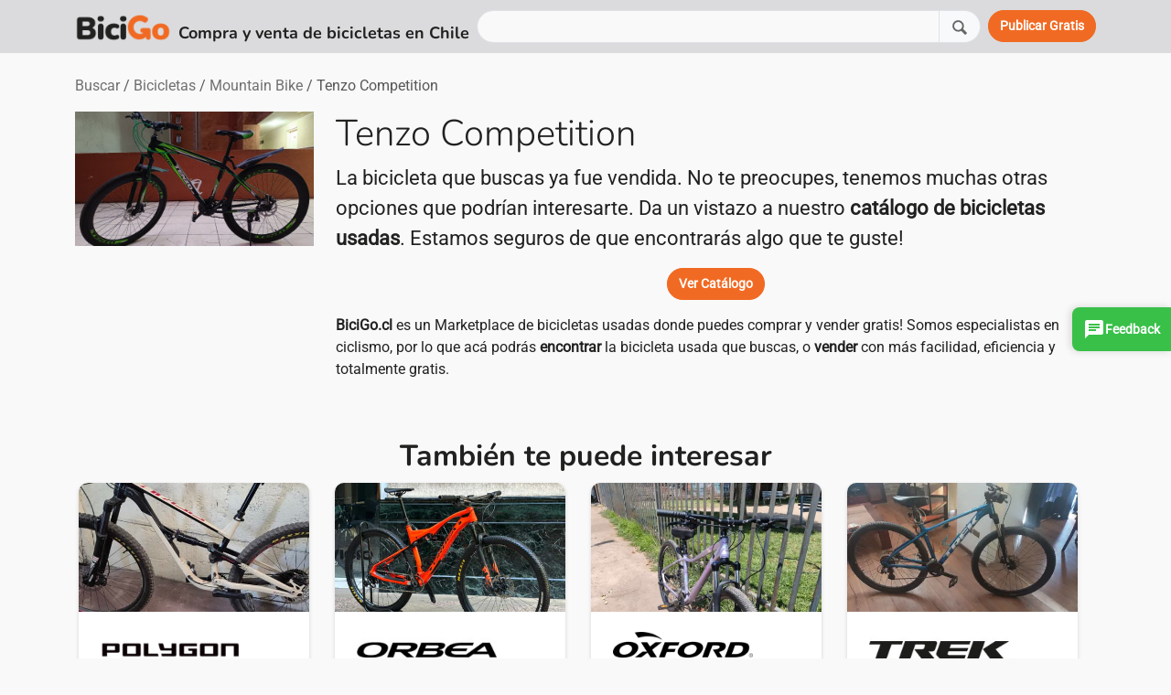

--- FILE ---
content_type: text/html; charset=UTF-8
request_url: https://www.bicigo.cl/ver/4413/tenzo-competition
body_size: 56442
content:
<!doctype html>
<html lang="es">
	<head>
		<!-- Google tag (gtag.js) -->
<script async src="https://www.googletagmanager.com/gtag/js?id=UA-66556089-1" type="bbd19743bfe33d6c82cc2a0f-text/javascript"></script>
<script type="bbd19743bfe33d6c82cc2a0f-text/javascript">
  window.dataLayer = window.dataLayer || [];
  function gtag(){dataLayer.push(arguments);}
  gtag('js', new Date());

  gtag('config', 'UA-66556089-1');
</script>
	
	<script type="bbd19743bfe33d6c82cc2a0f-text/javascript">
  var verificadoAIKeyId ="ZA5R0roUgTM2vU3ZFrNqJUxUCKZi3smzphEf9LLVQn10l6O7ac46ytwCGswT";
  var verificadoAIUriBaseCdn = 'https://cdn-mz-gj-vai.verificado.ai';
  (function(d) {
	var ref = d.getElementsByTagName('script')[0];
	var appJs, appJsId = 'verificadoAIpApi';
	if (d.getElementById(appJsId)) return;
		appJs = d.createElement('script');
		appJs.id = appJsId;
		appJs.async = true;
		appJs.src = window.verificadoAIUriBaseCdn+"/widget/main.js";
		ref.parentNode.insertBefore(appJs, ref);
  }(document));
</script>

	<script src="https://cdn-mz-gj-vai.verificado.ai/widget/onsite-feedback-widget.js?seller_key=ZA5R0roUgTM2vU3ZFrNqJUxUCKZi3smzphEf9LLVQn10l6O7ac46ytwCGswT" type="bbd19743bfe33d6c82cc2a0f-text/javascript"></script>

	<meta charset="utf-8">
    <meta http-equiv="X-UA-Compatible" content="IE=edge">
    <meta name="viewport" content="width=device-width, initial-scale=1, shrink-to-fit=no">

    <!-- Primary Meta Tags -->
    <title>Bicicleta Mountain Bike Tenzo Competition #4413</title>
    <meta name="title" content="Bicicleta Mountain Bike Tenzo Competition #4413">
    <meta name="description" content="Miles de ciclistas nos visitan cada semana! Puedes buscar y vender gratis y rápido. Bicicletas Trek, Oxford, Scott, Specialized, Polygon, GT, Aventon, Ozono, Vanguard, Canyon y más!">
    <meta name="robots" content="index, follow">
    <meta name="language" content="es-CL">
    <meta name="country" content="CHL">
    <meta name="revisit-after" content="7 days">
    <meta name="author" content="BiciGo.cl">

    <!-- Open Graph / Facebook -->
    <meta property="fb:app_id" content=""/>
    <meta property="og:type" content="website"/>
    <meta property="og:url" content="https://www.bicigo.cl/ver/4413/tenzo-competition"/>
    <meta property="og:site_name" content="BiciGo.cl"/>
    <meta property="og:title" content="Bicicleta Mountain Bike Tenzo Competition"/>
    <meta property="og:description" content="Conoce más en BiciGo.cl, Marketplace de Bicicletas usadas de Chile"/>


    <meta property="og:image" content="https://www.bicigo.cl/storage/4413/Zas5FlokRu8UUtUrYtxQ.jpg"/>

    <link rel="preload" href="https://res.cloudinary.com/dajlms18e/image/upload/q_40,f_auto,c_crop,g_auto,w_700,h_976/v1669318359/bicigo2/home1_jvwxod.png" as="image">	<link rel="shortcut icon" href="https://www.bicigo.cl/favicon.ico" type="image/x-icon"/>
	
	
	<style type="text/css">@font-face {font-family:Nunito;font-style:normal;font-weight:300;src:url(/cf-fonts/v/nunito/5.0.16/latin/wght/normal.woff2);unicode-range:U+0000-00FF,U+0131,U+0152-0153,U+02BB-02BC,U+02C6,U+02DA,U+02DC,U+0304,U+0308,U+0329,U+2000-206F,U+2074,U+20AC,U+2122,U+2191,U+2193,U+2212,U+2215,U+FEFF,U+FFFD;font-display:swap;}@font-face {font-family:Nunito;font-style:normal;font-weight:300;src:url(/cf-fonts/v/nunito/5.0.16/cyrillic/wght/normal.woff2);unicode-range:U+0301,U+0400-045F,U+0490-0491,U+04B0-04B1,U+2116;font-display:swap;}@font-face {font-family:Nunito;font-style:normal;font-weight:300;src:url(/cf-fonts/v/nunito/5.0.16/latin-ext/wght/normal.woff2);unicode-range:U+0100-02AF,U+0304,U+0308,U+0329,U+1E00-1E9F,U+1EF2-1EFF,U+2020,U+20A0-20AB,U+20AD-20CF,U+2113,U+2C60-2C7F,U+A720-A7FF;font-display:swap;}@font-face {font-family:Nunito;font-style:normal;font-weight:300;src:url(/cf-fonts/v/nunito/5.0.16/vietnamese/wght/normal.woff2);unicode-range:U+0102-0103,U+0110-0111,U+0128-0129,U+0168-0169,U+01A0-01A1,U+01AF-01B0,U+0300-0301,U+0303-0304,U+0308-0309,U+0323,U+0329,U+1EA0-1EF9,U+20AB;font-display:swap;}@font-face {font-family:Nunito;font-style:normal;font-weight:300;src:url(/cf-fonts/v/nunito/5.0.16/cyrillic-ext/wght/normal.woff2);unicode-range:U+0460-052F,U+1C80-1C88,U+20B4,U+2DE0-2DFF,U+A640-A69F,U+FE2E-FE2F;font-display:swap;}@font-face {font-family:Nunito;font-style:normal;font-weight:700;src:url(/cf-fonts/v/nunito/5.0.16/latin-ext/wght/normal.woff2);unicode-range:U+0100-02AF,U+0304,U+0308,U+0329,U+1E00-1E9F,U+1EF2-1EFF,U+2020,U+20A0-20AB,U+20AD-20CF,U+2113,U+2C60-2C7F,U+A720-A7FF;font-display:swap;}@font-face {font-family:Nunito;font-style:normal;font-weight:700;src:url(/cf-fonts/v/nunito/5.0.16/latin/wght/normal.woff2);unicode-range:U+0000-00FF,U+0131,U+0152-0153,U+02BB-02BC,U+02C6,U+02DA,U+02DC,U+0304,U+0308,U+0329,U+2000-206F,U+2074,U+20AC,U+2122,U+2191,U+2193,U+2212,U+2215,U+FEFF,U+FFFD;font-display:swap;}@font-face {font-family:Nunito;font-style:normal;font-weight:700;src:url(/cf-fonts/v/nunito/5.0.16/vietnamese/wght/normal.woff2);unicode-range:U+0102-0103,U+0110-0111,U+0128-0129,U+0168-0169,U+01A0-01A1,U+01AF-01B0,U+0300-0301,U+0303-0304,U+0308-0309,U+0323,U+0329,U+1EA0-1EF9,U+20AB;font-display:swap;}@font-face {font-family:Nunito;font-style:normal;font-weight:700;src:url(/cf-fonts/v/nunito/5.0.16/cyrillic/wght/normal.woff2);unicode-range:U+0301,U+0400-045F,U+0490-0491,U+04B0-04B1,U+2116;font-display:swap;}@font-face {font-family:Nunito;font-style:normal;font-weight:700;src:url(/cf-fonts/v/nunito/5.0.16/cyrillic-ext/wght/normal.woff2);unicode-range:U+0460-052F,U+1C80-1C88,U+20B4,U+2DE0-2DFF,U+A640-A69F,U+FE2E-FE2F;font-display:swap;}@font-face {font-family:Roboto;font-style:normal;font-weight:400;src:url(/cf-fonts/s/roboto/5.0.11/greek-ext/400/normal.woff2);unicode-range:U+1F00-1FFF;font-display:swap;}@font-face {font-family:Roboto;font-style:normal;font-weight:400;src:url(/cf-fonts/s/roboto/5.0.11/latin/400/normal.woff2);unicode-range:U+0000-00FF,U+0131,U+0152-0153,U+02BB-02BC,U+02C6,U+02DA,U+02DC,U+0304,U+0308,U+0329,U+2000-206F,U+2074,U+20AC,U+2122,U+2191,U+2193,U+2212,U+2215,U+FEFF,U+FFFD;font-display:swap;}@font-face {font-family:Roboto;font-style:normal;font-weight:400;src:url(/cf-fonts/s/roboto/5.0.11/cyrillic-ext/400/normal.woff2);unicode-range:U+0460-052F,U+1C80-1C88,U+20B4,U+2DE0-2DFF,U+A640-A69F,U+FE2E-FE2F;font-display:swap;}@font-face {font-family:Roboto;font-style:normal;font-weight:400;src:url(/cf-fonts/s/roboto/5.0.11/vietnamese/400/normal.woff2);unicode-range:U+0102-0103,U+0110-0111,U+0128-0129,U+0168-0169,U+01A0-01A1,U+01AF-01B0,U+0300-0301,U+0303-0304,U+0308-0309,U+0323,U+0329,U+1EA0-1EF9,U+20AB;font-display:swap;}@font-face {font-family:Roboto;font-style:normal;font-weight:400;src:url(/cf-fonts/s/roboto/5.0.11/cyrillic/400/normal.woff2);unicode-range:U+0301,U+0400-045F,U+0490-0491,U+04B0-04B1,U+2116;font-display:swap;}@font-face {font-family:Roboto;font-style:normal;font-weight:400;src:url(/cf-fonts/s/roboto/5.0.11/greek/400/normal.woff2);unicode-range:U+0370-03FF;font-display:swap;}@font-face {font-family:Roboto;font-style:normal;font-weight:400;src:url(/cf-fonts/s/roboto/5.0.11/latin-ext/400/normal.woff2);unicode-range:U+0100-02AF,U+0304,U+0308,U+0329,U+1E00-1E9F,U+1EF2-1EFF,U+2020,U+20A0-20AB,U+20AD-20CF,U+2113,U+2C60-2C7F,U+A720-A7FF;font-display:swap;}</style>
	<link rel="stylesheet" href="https://www.bicigo.cl/css/app9.css"/>
	<link rel="canonical" href="https://www.bicigo.cl/ver/4413/tenzo-competition"/>
		    <link rel="stylesheet" href="https://cdn.jsdelivr.net/npm/@fancyapps/ui@5.0/dist/carousel/carousel.css"/>
    
	<!-- Livewire Styles --><style >[wire\:loading][wire\:loading], [wire\:loading\.delay][wire\:loading\.delay], [wire\:loading\.inline-block][wire\:loading\.inline-block], [wire\:loading\.inline][wire\:loading\.inline], [wire\:loading\.block][wire\:loading\.block], [wire\:loading\.flex][wire\:loading\.flex], [wire\:loading\.table][wire\:loading\.table], [wire\:loading\.grid][wire\:loading\.grid], [wire\:loading\.inline-flex][wire\:loading\.inline-flex] {display: none;}[wire\:loading\.delay\.none][wire\:loading\.delay\.none], [wire\:loading\.delay\.shortest][wire\:loading\.delay\.shortest], [wire\:loading\.delay\.shorter][wire\:loading\.delay\.shorter], [wire\:loading\.delay\.short][wire\:loading\.delay\.short], [wire\:loading\.delay\.default][wire\:loading\.delay\.default], [wire\:loading\.delay\.long][wire\:loading\.delay\.long], [wire\:loading\.delay\.longer][wire\:loading\.delay\.longer], [wire\:loading\.delay\.longest][wire\:loading\.delay\.longest] {display: none;}[wire\:offline][wire\:offline] {display: none;}[wire\:dirty]:not(textarea):not(input):not(select) {display: none;}:root {--livewire-progress-bar-color: #2299dd;}[x-cloak] {display: none !important;}[wire\:cloak] {display: none !important;}</style>
</head>

	<body>
		<header>
		<nav class="navbar navbar-expand-lg bg-gray">
    <div class="container">

		<div class="d-flex align-items-end">
        	<a class="navbar-brand text-primary me-2" href="https://www.bicigo.cl" aria-label="BiciGo.cl"><img style="height:30px" src="https://res.cloudinary.com/dajlms18e/image/upload/h_70,/v1671149781/Dise%C3%B1o%20BiciGo/Logo/Digital/Logo%20principal/PNG/logo_principal-01_vhihvf.png" title="BiciGo.cl" alt="BiciGo.cl"></a>
			<span class="text-dark lead fs-5 fw-bold d-none d-md-block">Compra y venta de bicicletas en Chile</span>
			<span class="text-dark lead fs-7 fw-bold d-block d-md-none">Compra y venta<br>de bicicletas en Chile</span>
		</div>

		<div class="d-none d-md-block flex-grow-1 mx-2">
						<form method="post" action="https://www.bicigo.cl/buscar">
			<input type="hidden" name="_token" value="uaJ4rT8A3N7CGRWke6B79z5E7xHau4QWgMLysg05" autocomplete="off">						<div wire:snapshot="{&quot;data&quot;:{&quot;busqueda&quot;:null},&quot;memo&quot;:{&quot;id&quot;:&quot;LCoxAMDQYGEt9F3WSLnt&quot;,&quot;name&quot;:&quot;set-busqueda&quot;,&quot;path&quot;:&quot;ver\/4413\/tenzo-competition&quot;,&quot;method&quot;:&quot;GET&quot;,&quot;children&quot;:[],&quot;scripts&quot;:[],&quot;assets&quot;:[],&quot;errors&quot;:[],&quot;locale&quot;:&quot;es&quot;},&quot;checksum&quot;:&quot;0afbdc258976a766f515a0c296205d7e47960915da39ebd06d7f43d3e9037398&quot;}" wire:effects="{&quot;listeners&quot;:[&quot;syncSearchValue&quot;,&quot;cleanSearchValue&quot;]}" wire:id="LCoxAMDQYGEt9F3WSLnt" class="input-group">
        <input type="text" name="busqueda" id="busqueda" class="form-control" wire:model="busqueda" aria-label="Buscar">
        <button class="btn btn-light bg-light border" style="font-weight:normal" type="submit" wire:click="submit" aria-label="Buscar"><img width="20" height="20" alt="Buscar" src="https://res.cloudinary.com/dajlms18e/image/upload/c_scale,w_20/v1717911191/bicigo2/lupa_lx0xma.svg" /></button>
    </div>            			</form>
					</div>

		<ul class="navbar-nav">
			
						<li class="nav-item">
				<a class="btn btn-primary" href="https://www.bicigo.cl/publicar" aria-label="Publicar"><span class="d-block d-sm-none">Publicar</span><span class="d-none d-sm-block">Publicar Gratis</span></a>
			</li>
			
		</ul>
	</div>
</nav>		</header>

		<main>
		
<div class="container my-4">
    
    <div class="d-flex flex-column-reverse flex-md-row justify-content-between">
    <ol class="breadcrumb mb-0 mb-md-3">
        <li class="breadcrumb-item"><a href="https://www.bicigo.cl/buscar">Buscar</a></li>
        <li class="breadcrumb-item"><a href="https://www.bicigo.cl/buscar/bicicletas">Bicicletas</a></li>
        <li class="breadcrumb-item"><a href="https://www.bicigo.cl/buscar/bicicletas/mountain-bike">Mountain Bike</a></li>
        <li class="breadcrumb-item d-none d-lg-block text-muted">Tenzo Competition</li>
    </ol>
    </div>
    <div class="row">
        <div class="col-md-3 mb-2">
            <div class="row">
                <img loading="lazy" class="carousel-padding img-fluid" src="[data-uri]" title="Bicicleta Mountain Bike Tenzo Competition" alt="Bicicleta Mountain Bike Tenzo Competition">
            </div>
        </div>
        <div class="col-md-9">
            <h1 class="display-5">Tenzo Competition</h1>
            <p class="fs-4">
                La bicicleta que buscas ya fue vendida.
                No te preocupes, tenemos muchas otras opciones que podrían interesarte. Da un vistazo a nuestro <a class="fw-bold link-dark" href="https://www.bicigo.cl/buscar">catálogo de bicicletas usadas</a>. Estamos seguros de que encontrarás algo que te guste!
            </p>
            <div class="text-center">
                <a class="btn btn-primary" href="https://www.bicigo.cl/buscar">Ver Catálogo</a></p>
            </div>
            <p><a class="fw-bold link-dark" href="https://www.bicigo.cl">BiciGo.cl</a> es un Marketplace de bicicletas usadas donde puedes comprar y vender gratis! Somos especialistas en ciclismo, por lo que acá podrás <a class="fw-bold link-dark" href="https://www.bicigo.cl/buscar">encontrar</a> la bicicleta usada que buscas, o <a class="fw-bold link-dark" href="https://www.bicigo.cl/publicar">vender</a> con más facilidad, eficiencia y totalmente gratis.</p>
        </div>
    </div>

    <div class="text-center py-5">
    <h3 class="display-6 fw-bold">También te puede interesar</h3>
    <div id="suggested" class="mb-4" style="display:none">
                <div class="f-carousel__slide" style="width:280px; padding: 2px 24px 6px 4px;">
            <div class="card ribbon">
                                <div class="card-header p-0">
                    <img class="w-100 h-100" style="object-fit: cover;" loading="lazy" wire:key="6061" src="https://res.cloudinary.com/dajlms18e/image/upload/w_480,h_270,c_fill,g_auto/f_auto/q_auto:eco/v1769179449/bicigo2/production/6061-bicicleta-mountain-bike-polygon-siskiu-d7-24737.jpg" title="Bicicleta Mountain Bike Polygon Siskiu D7" alt="Bicicleta Mountain Bike Polygon Siskiu D7">
                </div>
                <div class="card-body px-4 py-3 text-start">
                    <div style="min-height:50px" class="d-flex align-items-center">
                                                <img class="img-fluid w-75" loading="lazy" src="[data-uri]" title="Logo Polygon" alt="Logo Polygon"><br>
                                            </div>
                    <a href="https://www.bicigo.cl/ver/6061/polygon-siskiu-d7" class="text-dark stretched-link fs-5">Polygon Siskiu D7</a><br>
                    <span class="text-primary fs-4 fw-bold lead">$1.200.000</span>
                </div>
            </div>
        </div>
                <div class="f-carousel__slide" style="width:280px; padding: 2px 24px 6px 4px;">
            <div class="card ribbon">
                                <div class="card-header p-0">
                    <img class="w-100 h-100" style="object-fit: cover;" loading="lazy" wire:key="6059" src="https://res.cloudinary.com/dajlms18e/image/upload/w_480,h_270,c_fill,g_auto/f_auto/q_auto:eco/v1769093651/bicigo2/production/6059-bicicleta-xc-orbea-oiz-24734.jpg" title="Bicicleta XC Orbea Oiz M30" alt="Bicicleta XC Orbea Oiz M30">
                </div>
                <div class="card-body px-4 py-3 text-start">
                    <div style="min-height:50px" class="d-flex align-items-center">
                                                <img class="img-fluid w-75" loading="lazy" src="[data-uri]" title="Logo Orbea" alt="Logo Orbea"><br>
                                            </div>
                    <a href="https://www.bicigo.cl/ver/6059/orbea-oiz-m30" class="text-dark stretched-link fs-5">Orbea Oiz M30</a><br>
                    <span class="text-primary fs-4 fw-bold lead">$2.050.000</span>
                </div>
            </div>
        </div>
                <div class="f-carousel__slide" style="width:280px; padding: 2px 24px 6px 4px;">
            <div class="card ribbon">
                                <div class="card-header p-0">
                    <img class="w-100 h-100" style="object-fit: cover;" loading="lazy" wire:key="6058" src="https://res.cloudinary.com/dajlms18e/image/upload/w_480,h_270,c_fill,g_auto/f_auto/q_auto:eco/v1769008210/bicigo2/production/6058-bicicleta-mountain-bike-oxford-aura-6-24729.jpg" title="Bicicleta Mountain Bike Oxford Aura 6" alt="Bicicleta Mountain Bike Oxford Aura 6">
                </div>
                <div class="card-body px-4 py-3 text-start">
                    <div style="min-height:50px" class="d-flex align-items-center">
                                                <img class="img-fluid w-75" loading="lazy" src="[data-uri]" title="Logo Oxford" alt="Logo Oxford"><br>
                                            </div>
                    <a href="https://www.bicigo.cl/ver/6058/oxford-aura-6" class="text-dark stretched-link fs-5">Oxford Aura 6</a><br>
                    <span class="text-primary fs-4 fw-bold lead">$300.000</span>
                </div>
            </div>
        </div>
                <div class="f-carousel__slide" style="width:280px; padding: 2px 24px 6px 4px;">
            <div class="card ribbon">
                                <div class="card-header p-0">
                    <img class="w-100 h-100" style="object-fit: cover;" loading="lazy" wire:key="6056" src="https://res.cloudinary.com/dajlms18e/image/upload/w_480,h_270,c_fill,g_auto/f_auto/q_auto:eco/v1768917729/bicigo2/production/6056-bicicleta-downhill-trek-marlin-6-24716.jpg" title="Bicicleta Downhill Trek Marlin 6" alt="Bicicleta Downhill Trek Marlin 6">
                </div>
                <div class="card-body px-4 py-3 text-start">
                    <div style="min-height:50px" class="d-flex align-items-center">
                                                <img class="img-fluid w-75" loading="lazy" src="[data-uri]" title="Logo Trek" alt="Logo Trek"><br>
                                            </div>
                    <a href="https://www.bicigo.cl/ver/6056/trek-marlin-6" class="text-dark stretched-link fs-5">Trek Marlin 6</a><br>
                    <span class="text-primary fs-4 fw-bold lead">$400.000</span>
                </div>
            </div>
        </div>
                <div class="f-carousel__slide" style="width:280px; padding: 2px 24px 6px 4px;">
            <div class="card ribbon">
                                <div class="card-header p-0">
                    <img class="w-100 h-100" style="object-fit: cover;" loading="lazy" wire:key="6054" src="https://res.cloudinary.com/dajlms18e/image/upload/w_480,h_270,c_fill,g_auto/f_auto/q_auto:eco/v1768769889/bicigo2/production/6054-bicicleta-mountain-bike-scott-scale-930-24706.jpg" title="Bicicleta Mountain Bike Scott Scale 930" alt="Bicicleta Mountain Bike Scott Scale 930">
                </div>
                <div class="card-body px-4 py-3 text-start">
                    <div style="min-height:50px" class="d-flex align-items-center">
                                                <img class="img-fluid w-75" loading="lazy" src="[data-uri]" title="Logo Scott" alt="Logo Scott"><br>
                                            </div>
                    <a href="https://www.bicigo.cl/ver/6054/scott-scale-930" class="text-dark stretched-link fs-5">Scott Scale 930</a><br>
                    <span class="text-primary fs-4 fw-bold lead">$1.800.000</span>
                </div>
            </div>
        </div>
                <div class="f-carousel__slide" style="width:280px; padding: 2px 24px 6px 4px;">
            <div class="card ribbon">
                                <div class="card-header p-0">
                    <img class="w-100 h-100" style="object-fit: cover;" loading="lazy" wire:key="6053" src="https://res.cloudinary.com/dajlms18e/image/upload/w_480,h_270,c_fill,g_auto/f_auto/q_auto:eco/v1768769529/bicigo2/production/6053-bicicleta-gravel-specialized-diverge-24705.jpg" title="Bicicleta Gravel Specialized Diverge" alt="Bicicleta Gravel Specialized Diverge">
                </div>
                <div class="card-body px-4 py-3 text-start">
                    <div style="min-height:50px" class="d-flex align-items-center">
                                                <img class="img-fluid w-75" loading="lazy" src="[data-uri]" title="Logo Specialized" alt="Logo Specialized"><br>
                                            </div>
                    <a href="https://www.bicigo.cl/ver/6053/specialized-diverge" class="text-dark stretched-link fs-5">Specialized Diverge</a><br>
                    <span class="text-primary fs-4 fw-bold lead">$1.500.000</span>
                </div>
            </div>
        </div>
                <div class="f-carousel__slide" style="width:280px; padding: 2px 24px 6px 4px;">
            <div class="card ribbon">
                                <div class="card-header p-0">
                    <img class="w-100 h-100" style="object-fit: cover;" loading="lazy" wire:key="6052" src="https://res.cloudinary.com/dajlms18e/image/upload/w_480,h_270,c_fill,g_auto/f_auto/q_auto:eco/v1768706531/bicigo2/production/6052-bicicleta-mountain-bike-trek-marlyn-24700.jpg" title="Bicicleta Mountain Bike Trek Marlyn" alt="Bicicleta Mountain Bike Trek Marlyn">
                </div>
                <div class="card-body px-4 py-3 text-start">
                    <div style="min-height:50px" class="d-flex align-items-center">
                                                <img class="img-fluid w-75" loading="lazy" src="[data-uri]" title="Logo Trek" alt="Logo Trek"><br>
                                            </div>
                    <a href="https://www.bicigo.cl/ver/6052/trek-marlyn" class="text-dark stretched-link fs-5">Trek Marlyn</a><br>
                    <span class="text-primary fs-4 fw-bold lead">$700.000</span>
                </div>
            </div>
        </div>
                <div class="f-carousel__slide" style="width:280px; padding: 2px 24px 6px 4px;">
            <div class="card ribbon">
                                <div class="card-header p-0">
                    <img class="w-100 h-100" style="object-fit: cover;" loading="lazy" wire:key="6050" src="https://res.cloudinary.com/dajlms18e/image/upload/w_480,h_270,c_fill,g_auto/f_auto/q_auto:eco/v1768695249/bicigo2/production/6050-bicicleta-mountain-bike-alpinextrem-urban-24-24688.jpg" title="Bicicleta Mountain Bike Alpinextrem Urban 24" alt="Bicicleta Mountain Bike Alpinextrem Urban 24">
                </div>
                <div class="card-body px-4 py-3 text-start">
                    <div style="min-height:50px" class="d-flex align-items-center">
                                                <img class="img-fluid w-75" loading="lazy" src="[data-uri]" title="Logo Alpinextrem" alt="Logo Alpinextrem"><br>
                                            </div>
                    <a href="https://www.bicigo.cl/ver/6050/alpinextrem-urban-24" class="text-dark stretched-link fs-5">Alpinextrem Urban 24</a><br>
                    <span class="text-primary fs-4 fw-bold lead">$100.000</span>
                </div>
            </div>
        </div>
            </div>

    <div class="text-center">
        <a href="https://www.bicigo.cl/buscar" class="btn btn-primary btn-lg" role="button" aria-label="Ver Publicaciones">Ver más Publicaciones</a>
    </div>

    

    


</div>

<div class="position-relative">
    <a href="https://www.bicigo.cl/publicar">
    <img class="img-fluid rounded d-none d-md-block" src="https://res.cloudinary.com/dajlms18e/image/upload/w_1296,c_fill,q_40,f_auto/v1670851513/bicigo2/bicigo_banner_pdp_bicicletas_usadas_chile_mvglfo.png"/>
    <img class="img-fluid rounded d-block d-md-none" src="https://res.cloudinary.com/dajlms18e/image/upload/w_1296,c_fill,q_40,f_auto/v1672085407/bicigo2/bicigo_banner_pdp_bicicletas_usadas_chile_movil_quch9n.png"/>
    </a>
    <div class="position-absolute bottom-0 end-0 translate-middle d-none d-lg-block">
        <a class="btn btn-primary btn-lg" href="https://www.bicigo.cl/publicar">Publicar Gratis</a>
    </div>
</div>
</div>

		</main>

		<footer>
		<section class="bg-gray py-5">
	<div class="container">
		<div class="row gy-4">

			<div class="col-md-5">
				<div class="d-flex">
				<div class="flex-fill">
					<p class="fs-5 mb-2"><a href="https://www.bicigo.cl" class="link-dark" aria-label="Inicio">Inicio</a></p>
					<ul class="nav flex-column">
											</ul>
				</div>

				<div class="flex-fill">
					<p class="fs-5 mb-2"><a href="https://www.bicigo.cl/buscar" class="link-dark" aria-label="Buscar">Buscar</a></p>
					<ul class="nav flex-column">

						
						

					</ul>
				</div>

				<div class="flex-fill text-end">
					<p class="fs-5 mb-2"><a href="https://www.bicigo.cl/publicar" class="link-dark" aria-label="Publicar">Publicar</a></p>
				</div>
				</div>
			</div>

			<div class="col-md-7 text-end">
				<p class="fs-5 mb-2">BiciGo.cl - Compra y venta de bicicletas usadas en Chile</p>
					<p class="fs-6


					mb-2">
					
					<p class="fs-6 mb-2">
										Síguenos en
															<a target="_blank" aria-label="Facebook URL (opens in a new tab)" href="https://www.facebook.com/BiciGo.cl/"><img width="24" height="24" alt="Facebook" src="https://res.cloudinary.com/dajlms18e/image/upload/v1652733713/bicigo2/facebook.svg" loading="lazy"></a>
															<a target="_blank" aria-label="Instagram URL (opens in a new tab)" href="https://www.instagram.com/bicigobicicletas/"><img width="24" height="24" alt="Instagram" src="https://res.cloudinary.com/dajlms18e/image/upload/v1652733713/bicigo2/instagram.svg" loading="lazy"></a>
															</p>
			</div>

		</div>
	</div>
</section>		</footer>

		<script src="https://cdn.jsdelivr.net/npm/bootstrap@5.3.3/dist/js/bootstrap.bundle.min.js" integrity="sha384-YvpcrYf0tY3lHB60NNkmXc5s9fDVZLESaAA55NDzOxhy9GkcIdslK1eN7N6jIeHz" crossorigin="anonymous" type="bbd19743bfe33d6c82cc2a0f-text/javascript"></script>

				            <script src="https://cdn.jsdelivr.net/npm/@fancyapps/ui@5.0/dist/fancybox/fancybox.umd.js" type="bbd19743bfe33d6c82cc2a0f-text/javascript"></script>
        <script type="bbd19743bfe33d6c82cc2a0f-text/javascript">
        const myCarousel2 = new Carousel(document.querySelector("#suggested"), {
            preload: 2,
            Dots: false,
            center : false,
            Navigation: false,
        });
        document.getElementById("suggested").style.display="block"
        </script>
    
				<script type="application/ld+json">
    {
        "@context": "https://schema.org",
        "@type": "BreadcrumbList",
        "itemListElement": [{
            "@type": "ListItem",
            "position": 1,
            "name": "buscar",
            "item": "https://www.bicigo.cl/buscar"
        },{
            "@type": "ListItem",
            "position": 2,
            "name": "bicicletas",
            "item": "https://www.bicigo.cl/buscar/bicicletas"
        },{
            "@type": "ListItem",
            "position": 3,
            "name": "mountain bike",
            "item": "https://www.bicigo.cl/buscar/bicicletas/mountain-bike"
        },{
            "@type": "ListItem",
            "position": 4,
            "name": "Tenzo Competition"
        }]
    }
</script>
		
	<script src="/livewire/livewire.min.js?id=df3a17f2" data-csrf="uaJ4rT8A3N7CGRWke6B79z5E7xHau4QWgMLysg05" data-update-uri="/livewire/update" data-navigate-once="true" type="bbd19743bfe33d6c82cc2a0f-text/javascript"></script>
<script src="/cdn-cgi/scripts/7d0fa10a/cloudflare-static/rocket-loader.min.js" data-cf-settings="bbd19743bfe33d6c82cc2a0f-|49" defer></script><script defer src="https://static.cloudflareinsights.com/beacon.min.js/vcd15cbe7772f49c399c6a5babf22c1241717689176015" integrity="sha512-ZpsOmlRQV6y907TI0dKBHq9Md29nnaEIPlkf84rnaERnq6zvWvPUqr2ft8M1aS28oN72PdrCzSjY4U6VaAw1EQ==" data-cf-beacon='{"version":"2024.11.0","token":"f71b085033d4412a9faacda13db76896","r":1,"server_timing":{"name":{"cfCacheStatus":true,"cfEdge":true,"cfExtPri":true,"cfL4":true,"cfOrigin":true,"cfSpeedBrain":true},"location_startswith":null}}' crossorigin="anonymous"></script>
</body>
</html>